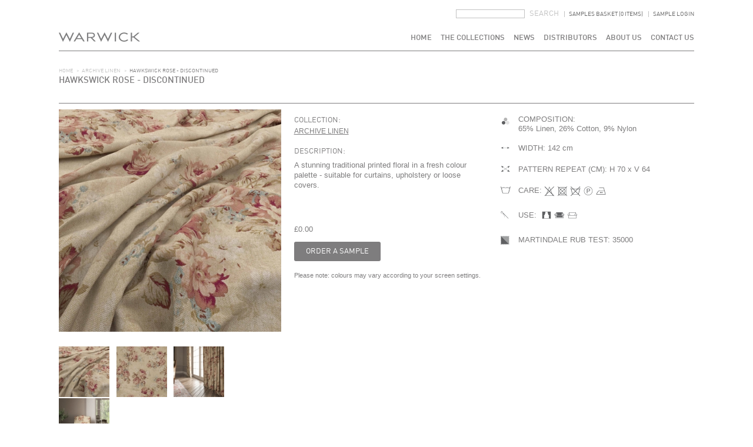

--- FILE ---
content_type: text/html; charset=utf-8
request_url: https://www.warwick.co.uk/qualities/hawkswick-3?id=107542
body_size: 7375
content:
<!doctype html>
<!--[if lte IE 6]><html class="no-js ie6 ie" lang="en"> <![endif]-->
<!--[if IE 7]>    <html class="no-js ie7 ie" lang="en"> <![endif]-->
<!--[if IE 8]>    <html class="no-js ie8 ie" lang="en"> <![endif]-->
<!--[if IE 9]>    <html class="no-js ie9 ie" lang="en"> <![endif]-->
<!--[if gt IE 8]><!--> <html class="no-js" lang="en"> <!--<![endif]-->
<head>
<meta http-equiv="Content-Type" content="text/html; charset=utf-8" />
<meta name="name" content="Site designed and built by Hydrant (http://www.hydrant.co.uk)" />
<meta name="HandheldFriendly" content="True" />
<meta name="MobileOptimized" content="320" />
<meta name="viewport" content="width=device-width, initial-scale=1.0" />
<link rel="shortcut icon" href="https://www.warwick.co.uk/sites/all/themes/warwick/favicon.ico" type="image/vnd.microsoft.icon" />
<meta name="description" content="A stunning traditional printed floral in a fresh colour palette - suitable for curtains, upholstery or loose covers." />
<meta name="generator" content="Drupal 7 (http://drupal.org)" />
<link rel="canonical" href="https://www.warwick.co.uk/qualities/hawkswick-3" />
<link rel="shortlink" href="https://www.warwick.co.uk/node/13884" />
<title>Hawkswick | Warwick Fabrics</title>

<meta name="viewport" content="user-scalable=no, width=device-width, initial-scale=1, maximum-scale=1">
<link rel="shortcut icon" href="/sites/all/themes/warwick/favicon.ico" />
<link rel="apple-touch-icon" href="/sites/all/themes/warwick/img/apple-touch-icon-iphone.png" />
<link rel="apple-touch-icon" sizes="72x72" href="/sites/all/themes/warwick/img/apple-touch-icon-ipad.png" />
<link rel="apple-touch-icon" sizes="114x114" href="/sites/all/themes/warwick/img/apple-touch-icon-iphone4.png" />
<link rel="apple-touch-icon" sizes="144x144" href="/sites/all/themes/warwick/img/apple-touch-icon-ipad3.png" />

<link type="text/css" rel="stylesheet" href="https://www.warwick.co.uk/sites/default/files/css/css_xE-rWrJf-fncB6ztZfd2huxqgxu4WO-qwma6Xer30m4.css" media="all" />
<link type="text/css" rel="stylesheet" href="https://www.warwick.co.uk/sites/default/files/css/css_mxbvRAV0_YoXwGCXbsQzCkegc1pXHICzfd8PPQD9YE4.css" media="all" />
<link type="text/css" rel="stylesheet" href="https://www.warwick.co.uk/sites/default/files/css/css_nCSh51WnotjDBlRpDhXU6nOinn03iUi4wXOMfwXVkfk.css" media="all" />
<link type="text/css" rel="stylesheet" href="https://www.warwick.co.uk/sites/default/files/css/css_JWF2zcmYlAgutY0yTq-gk_DuN2qVtaNfMnzMlM9y-W4.css" media="all" />
<link type="text/css" rel="stylesheet" href="https://www.warwick.co.uk/sites/default/files/css/css_BSx1iYynqHrGfcbvitrMsnPlmf6IFyXhkB92Ywch7fk.css" media="all" />
<script type="text/javascript" src="https://www.warwick.co.uk/misc/jquery.js?v=1.4.4"></script>
<script type="text/javascript" src="https://www.warwick.co.uk/misc/jquery-extend-3.4.0.js?v=1.4.4"></script>
<script type="text/javascript" src="https://www.warwick.co.uk/misc/jquery-html-prefilter-3.5.0-backport.js?v=1.4.4"></script>
<script type="text/javascript" src="https://www.warwick.co.uk/misc/jquery.once.js?v=1.2"></script>
<script type="text/javascript" src="https://www.warwick.co.uk/misc/drupal.js?t97nsd"></script>
<script type="text/javascript" src="https://www.warwick.co.uk/misc/ui/jquery.ui.core.min.js?v=1.8.7"></script>
<script type="text/javascript" src="https://www.warwick.co.uk/misc/ui/jquery.ui.widget.min.js?v=1.8.7"></script>
<script type="text/javascript" src="https://www.warwick.co.uk/sites/all/libraries/elevatezoom/jquery.elevatezoom.js?v=3.0.8"></script>
<script type="text/javascript" src="https://www.warwick.co.uk/misc/ui/jquery.ui.position.min.js?v=1.8.7"></script>
<script type="text/javascript" src="https://www.warwick.co.uk/misc/ui/jquery.ui.position-1.13.0-backport.js?v=1.8.7"></script>
<script type="text/javascript" src="https://www.warwick.co.uk/misc/ui/jquery.ui.autocomplete.min.js?v=1.8.7"></script>
<script type="text/javascript" src="https://www.warwick.co.uk/misc/jquery.cookie.js?v=1.0"></script>
<script type="text/javascript" src="https://www.warwick.co.uk/misc/jquery.form.js?v=2.52"></script>
<script type="text/javascript" src="https://www.warwick.co.uk/misc/form-single-submit.js?v=7.104"></script>
<script type="text/javascript" src="https://www.warwick.co.uk/misc/ajax.js?v=7.104"></script>
<script type="text/javascript" src="https://www.warwick.co.uk/sites/all/modules/contrib/jquery_update/js/jquery_update.js?v=0.0.1"></script>
<script type="text/javascript" src="https://www.warwick.co.uk/sites/all/modules/contrib/visualization/js/visualization.js?t97nsd"></script>
<script type="text/javascript" src="https://www.warwick.co.uk/sites/all/modules/taxonomy_hotspot_reference/hotspots.js?t97nsd"></script>
<script type="text/javascript" src="https://www.warwick.co.uk/sites/all/modules/patched/elevate_zoom/elevate_zoom.js?t97nsd"></script>
<script type="text/javascript" src="https://www.warwick.co.uk/sites/all/modules/contrib/search_autocomplete/js/jquery.autocomplete.js?t97nsd"></script>
<script type="text/javascript" src="https://www.warwick.co.uk/sites/all/modules/contrib/google_analytics/googleanalytics.js?t97nsd"></script>
<script type="text/javascript">
<!--//--><![CDATA[//><!--
(function(i,s,o,g,r,a,m){i["GoogleAnalyticsObject"]=r;i[r]=i[r]||function(){(i[r].q=i[r].q||[]).push(arguments)},i[r].l=1*new Date();a=s.createElement(o),m=s.getElementsByTagName(o)[0];a.async=1;a.src=g;m.parentNode.insertBefore(a,m)})(window,document,"script","//www.google-analytics.com/analytics.js","ga");ga("create", "UA-47315566-1", {"cookieDomain":"auto"});ga("send", "pageview");
//--><!]]>
</script>
<script type="text/javascript" src="https://www.warwick.co.uk/misc/progress.js?v=7.104"></script>
<script type="text/javascript" src="https://www.warwick.co.uk/sites/all/modules/contrib/commerce_fancy_attributes/commerce_fancy_attributes.js?t97nsd"></script>
<script type="text/javascript" src="https://www.warwick.co.uk/sites/all/themes/warwick/js/modernizr-2.5.3.min.js?t97nsd"></script>
<script type="text/javascript" src="https://www.warwick.co.uk/sites/all/themes/warwick/js/icanhaz.js?t97nsd"></script>
<script type="text/javascript" src="https://www.warwick.co.uk/sites/all/themes/warwick/js/jquery.tipsy.js?t97nsd"></script>
<script type="text/javascript" src="https://www.warwick.co.uk/sites/all/themes/warwick/js/hammer.js?t97nsd"></script>
<script type="text/javascript" src="https://www.warwick.co.uk/sites/all/themes/warwick/js/pace.js?t97nsd"></script>
<script type="text/javascript" src="https://www.warwick.co.uk/sites/all/themes/warwick/js/function.js?t97nsd"></script>
<script type="text/javascript">
<!--//--><![CDATA[//><!--
jQuery.extend(Drupal.settings, {"basePath":"\/","pathPrefix":"","setHasJsCookie":0,"ajaxPageState":{"theme":"warwick","theme_token":"Y9yk2D-hYiEmV5p4jcM1DoNee7l78aHApBj02Jerj7k","jquery_version":"default","jquery_version_token":"0lBiwDzajFMUCH45_DZewm1jEeQlvbMpFqN1JRmk8RQ","js":{"misc\/jquery.js":1,"misc\/jquery-extend-3.4.0.js":1,"misc\/jquery-html-prefilter-3.5.0-backport.js":1,"misc\/jquery.once.js":1,"misc\/drupal.js":1,"misc\/ui\/jquery.ui.core.min.js":1,"misc\/ui\/jquery.ui.widget.min.js":1,"sites\/all\/libraries\/elevatezoom\/jquery.elevatezoom.js":1,"misc\/ui\/jquery.ui.position.min.js":1,"misc\/ui\/jquery.ui.position-1.13.0-backport.js":1,"misc\/ui\/jquery.ui.autocomplete.min.js":1,"misc\/jquery.cookie.js":1,"misc\/jquery.form.js":1,"misc\/form-single-submit.js":1,"misc\/ajax.js":1,"sites\/all\/modules\/contrib\/jquery_update\/js\/jquery_update.js":1,"sites\/all\/modules\/contrib\/visualization\/js\/visualization.js":1,"sites\/all\/modules\/taxonomy_hotspot_reference\/hotspots.js":1,"sites\/all\/modules\/patched\/elevate_zoom\/elevate_zoom.js":1,"sites\/all\/modules\/contrib\/search_autocomplete\/js\/jquery.autocomplete.js":1,"sites\/all\/modules\/contrib\/google_analytics\/googleanalytics.js":1,"0":1,"misc\/progress.js":1,"sites\/all\/modules\/contrib\/commerce_fancy_attributes\/commerce_fancy_attributes.js":1,"sites\/all\/themes\/warwick\/js\/modernizr-2.5.3.min.js":1,"sites\/all\/themes\/warwick\/js\/icanhaz.js":1,"sites\/all\/themes\/warwick\/js\/jquery.tipsy.js":1,"sites\/all\/themes\/warwick\/js\/hammer.js":1,"sites\/all\/themes\/warwick\/js\/pace.js":1,"sites\/all\/themes\/warwick\/js\/function.js":1},"css":{"modules\/system\/system.base.css":1,"modules\/system\/system.menus.css":1,"modules\/system\/system.messages.css":1,"modules\/system\/system.theme.css":1,"misc\/ui\/jquery.ui.core.css":1,"misc\/ui\/jquery.ui.theme.css":1,"misc\/ui\/jquery.ui.autocomplete.css":1,"sites\/all\/modules\/contrib\/date\/date_api\/date.css":1,"sites\/all\/modules\/contrib\/date\/date_popup\/themes\/datepicker.1.7.css":1,"modules\/field\/theme\/field.css":1,"sites\/all\/modules\/contrib\/logintoboggan\/logintoboggan.css":1,"modules\/node\/node.css":1,"modules\/search\/search.css":1,"modules\/user\/user.css":1,"sites\/all\/modules\/contrib\/views\/css\/views.css":1,"sites\/all\/modules\/contrib\/ckeditor\/css\/ckeditor.css":1,"sites\/all\/modules\/contrib\/ctools\/css\/ctools.css":1,"sites\/all\/modules\/taxonomy_hotspot_reference\/hotspots.css.less":1,"sites\/all\/modules\/contrib\/search_autocomplete\/css\/themes\/basic-green.css":1,"sites\/all\/modules\/contrib\/field_group\/field_group.field_ui.css":1,"sites\/all\/modules\/contrib\/commerce_fancy_attributes\/commerce_fancy_attributes.css":1,"sites\/all\/themes\/hydrant_base_theme\/css\/reset.css.less":1,"sites\/all\/themes\/warwick\/css\/style.css.less":1}},"elevateZoom":{"borderColour":"#fff","borderSize":4,"containLensZoom":false,"cursor":"default","easing":false,"easingDuration":2000,"easingType":"zoomdefault","gallery":"elevate-zoom-gallery","imageCrossfade":false,"lensBorder":1,"lensColour":"white","lensFadeIn":false,"lensFadeOut":false,"lensOpacity":"0.4","lensShape":"square","lensSize":200,"lenszoom":false,"responsive":false,"scrollZoom":false,"tint":false,"tintColour":"#333","tintOpacity":"0.4","zoomLens":true,"zoomTintFadeIn":false,"zoomTintFadeOut":false,"zoomType":"window","zoomWindowFadeIn":false,"zoomWindowFadeOut":false,"zoomWindowHeight":400,"zoomWindowOffetx":0,"zoomWindowOffety":0,"zoomWindowPosition":1,"zoomWindowWidth":400},"urlIsAjaxTrusted":{"\/qualities\/hawkswick-3?id=107542":true,"\/system\/ajax":true},"better_exposed_filters":{"views":{"variations_display":{"displays":{"block":{"filters":[]}}}}},"search_autocomplete":{"form1":{"selector":"input#edit-keys.form-text","minChars":"3","max_sug":"10","type":"internal","datas":"https:\/\/www.warwick.co.uk\/search_autocomplete\/autocomplete\/1\/","fid":"1","theme":"basic-green","auto_submit":"1","auto_redirect":"1"},"form3":{"selector":"#edit-search-block-form--2","minChars":"3","max_sug":"10","type":"internal","datas":"https:\/\/www.warwick.co.uk\/search_autocomplete\/autocomplete\/3\/","fid":"3","theme":"basic-green","auto_submit":"1","auto_redirect":"1"}},"googleanalytics":{"trackOutbound":1,"trackMailto":1,"trackDownload":1,"trackDownloadExtensions":"7z|aac|arc|arj|asf|asx|avi|bin|csv|doc(x|m)?|dot(x|m)?|exe|flv|gif|gz|gzip|hqx|jar|jpe?g|js|mp(2|3|4|e?g)|mov(ie)?|msi|msp|pdf|phps|png|ppt(x|m)?|pot(x|m)?|pps(x|m)?|ppam|sld(x|m)?|thmx|qtm?|ra(m|r)?|sea|sit|tar|tgz|torrent|txt|wav|wma|wmv|wpd|xls(x|m|b)?|xlt(x|m)|xlam|xml|z|zip"},"ajax":{"edit-product-id":{"callback":"commerce_cart_add_to_cart_form_attributes_refresh","event":"change","url":"\/system\/ajax","submit":{"_triggering_element_name":"product_id"}}}});
//--><!]]>
</script>
<!--[if (lt IE 9) & (!IEMobile)]>
<script src="/sites/all/themes/warwick/js/css3-mediaqueries.js"></script>
<script src="/sites/all/themes/warwick/js/imgsizer.js"></script>
<![endif]-->

<!--[if (gte IE 6)&(lte IE 8)]>
  <script type="text/javascript" src="/sites/all/themes/warwick/js/selectivizr.js"></script>
<![endif]-->

<!--[if IE 6 ]><script src="/sites/all/themes/warwick/js/dd_belatedpng.js"></script>
<script type="text/javascript">DD_belatedPNG.fix('img, #logo a');</script>
<![endif]-->

<!--[if lt IE 7 ]><script src="//ajax.googleapis.com/ajax/libs/chrome-frame/1.0.2/CFInstall.min.js"></script><script>window.attachEvent("onload",function(){CFInstall.check({mode:"overlay"})})</script><![endif]-->

</head>

<body class="html not-front not-logged-in no-sidebars page-node page-node- page-node-13884 node-type-fabric">

    <!-- Temporary - overlayed search form -->
<div id="search-overlay-wrapper">
  <a href="#" id="close-search">Close</a>
  <div id="search-overlay">
    <form action="/" method="post">
      <input type="text" placeholder="Search" name="overlay-search" id="overlay-search" />
      <input type="submit" name="overlay-search-submit" value="Search" id="overlay-search-submit" />
    </form>
  </div>
</div>
<!-- # -->
<!-- start header -->
<header id="header">
  <div class="wrapper">
    <h2 class="logo"><a href="/" title="Home">Warwick Fabrics</a></h2>
    <div id="header-tools">
      <div id="block-search-form" class="block block-search">

    
  <div class="content">
    <form action="/qualities/hawkswick-3?id=107542" method="post" id="search-block-form" accept-charset="UTF-8"><div><div class="container-inline">
      <h2 class="element-invisible">Search form</h2>
    <div class="form-item form-type-textfield form-item-search-block-form">
  <label class="element-invisible" for="edit-search-block-form--2">Search </label>
 <input title="Enter the terms you wish to search for." type="text" id="edit-search-block-form--2" name="search_block_form" value="" size="15" maxlength="128" class="form-text" />
</div>
<div class="form-actions form-wrapper" id="edit-actions"><input type="submit" id="edit-submit--2" name="op" value="Search" class="form-submit" /></div><input type="hidden" name="form_build_id" value="form-y8qsVhu4A-k9c47cfAEIevA9JoEHB8M3BQbY_HLAtYc" />
<input type="hidden" name="form_id" value="search_block_form" />
</div>
</div></form>  </div>
</div>
      <div class="search-advanced"><a href="#">Search <span>(Advanced)</span></a></div>
      <div class="basket-link"><a href="/basket">Samples basket (0 items)</a></div>
             <div class="loginout"><a href="/user">Sample Login</a></div></label>
      <!-- <div class="social"> -->
      <!-- <a href="https://twitter.com/Warwick_Fabrics" class="twitter">Twitter</a> -->
            <!--<a href="https://www.facebook.com/WarwickFabricsUK" class="facebook">Facebook</a>
            <a href="#" class="pinterest">Pin It</a>-->
            <!-- <div class="hidden-social" style="display:none;"> -->
            <!-- <a href="//www.pinterest.com/pin/create/button/" class="pin-hidden" data-pin-do="buttonBookmark">Pin It</a> -->
            <!-- </div> -->
          <!-- </div> -->
        </div>
                  <nav class="l-navigation" role="navigation">
            <a href="#" id="mobile-menu">Menu</a>
            <div id="block-menu-block-3" class="block block-menu-block">

    
  <div class="content">
    <div class="menu-block-wrapper menu-block-3 menu-name-main-menu parent-mlid-0 menu-level-1">
  <ul class="menu"><li class="first leaf menu-mlid-674"><a href="/" title="">Home</a></li>
<li class="expanded menu-mlid-675"><a href="/the-collections" title="">The Collections</a><ul class="menu"><li class="first leaf menu-mlid-1565"><a href="/the-collections" title="">All</a></li>
<li class="leaf menu-mlid-1567"><a href="/the-collections/new" title="">New</a></li>
<li class="leaf menu-mlid-1568"><a href="/the-collections/contract-collections" title="">Contract</a></li>
<li class="leaf menu-mlid-4136"><a href="/the-collections/easy-clean">EasyClean</a></li>
<li class="leaf menu-mlid-4135"><a href="/the-collections/outdoor">Outdoor</a></li>
<li class="leaf menu-mlid-2451"><a href="/thecollections/fabrics-a-z">Fabrics A-Z</a></li>
<li class="last leaf menu-mlid-4137"><a href="/the-collections/seamless">Seamless</a></li>
</ul></li>
<li class="leaf menu-mlid-677"><a href="/news" title="">News</a></li>
<li class="leaf menu-mlid-768"><a href="/distributors">Distributors</a></li>
<li class="expanded menu-mlid-690"><a href="/about-us">About Us</a><ul class="menu"><li class="first last leaf menu-mlid-2272"><a href="/about-us/staff" title="Staff">Staff</a></li>
</ul></li>
<li class="last leaf menu-mlid-3935"><a href="/contact-us">Contact Us</a></li>
</ul></div>
  </div>
</div>
          </nav>
              </div>
    </header>
    <!-- end header -->

    <!-- start maincontent -->
    <section class="l-maincontent">
      <div class="wrapper">

        <div id="top">

          
          <div id="bread">
            <a href="/">Home</a> <span class="bcarr">&#x003E;</span><a href="/the-collections/archive-linen">Archive Linen</a> <span class="bcarr">&#x003E;</span>Hawkswick Rose - DISCONTINUED          </div>

                    <h1>Hawkswick Rose - DISCONTINUED</h1>                    <!-- <h2>Sub headline</h2> -->
          <!--  -->
        </div>

          

        <section class="content">
          <div class="wrapper">
                     <div id="block-system-main" class="block block-system">

    
  <div class="content">
    
<article class="fabric">

	<div>

  	<div class="col1">
    	<div class="commerce-product-field commerce-product-field-field-image field-field-image node-13884-product-field-image"><div id="elevate-zoom-wrapper" class="nojs">
  <img id="elevate-zoom" data-zoom-image="https://www.warwick.co.uk/sites/default/files/images/products/fabrics/variation/31-hawkswick-rose%201.jpg" src="https://www.warwick.co.uk/sites/default/files/styles/large/public/images/products/fabrics/variation/31-hawkswick-rose%201.jpg?itok=dCIRpQwQ" />
      <div id="elevate-zoom-gallery">
            <a href="#" data-image="https://www.warwick.co.uk/sites/default/files/styles/large/public/images/products/fabrics/variation/31-hawkswick-rose%201.jpg?itok=dCIRpQwQ" data-zoom-image="https://www.warwick.co.uk/sites/default/files/images/products/fabrics/variation/31-hawkswick-rose%201.jpg">
        <img id="img_0" src="https://www.warwick.co.uk/sites/default/files/styles/thumbnail/public/images/products/fabrics/variation/31-hawkswick-rose%201.jpg?itok=7EjiTorG" />
      </a>
            <a href="#" data-image="https://www.warwick.co.uk/sites/default/files/styles/large/public/images/products/fabrics/variation/31-hawkswick-rose%202.jpg?itok=9Jwmq0Zv" data-zoom-image="https://www.warwick.co.uk/sites/default/files/images/products/fabrics/variation/31-hawkswick-rose%202.jpg">
        <img id="img_1" src="https://www.warwick.co.uk/sites/default/files/styles/thumbnail/public/images/products/fabrics/variation/31-hawkswick-rose%202.jpg?itok=_3Yf0-GR" />
      </a>
            <a href="#" data-image="https://www.warwick.co.uk/sites/default/files/styles/large/public/images/products/fabrics/variation/31-hawkswick-rose%203.jpg?itok=CbCdvV1j" data-zoom-image="https://www.warwick.co.uk/sites/default/files/images/products/fabrics/variation/31-hawkswick-rose%203.jpg">
        <img id="img_2" src="https://www.warwick.co.uk/sites/default/files/styles/thumbnail/public/images/products/fabrics/variation/31-hawkswick-rose%203.jpg?itok=cVoqYssD" />
      </a>
            <a href="#" data-image="https://www.warwick.co.uk/sites/default/files/styles/large/public/images/products/fabrics/variation/31-hawkswick-rose%204.jpg?itok=lU5uET6r" data-zoom-image="https://www.warwick.co.uk/sites/default/files/images/products/fabrics/variation/31-hawkswick-rose%204.jpg">
        <img id="img_3" src="https://www.warwick.co.uk/sites/default/files/styles/thumbnail/public/images/products/fabrics/variation/31-hawkswick-rose%204.jpg?itok=7yrxO3yY" />
      </a>
          </div>
  </div></div>  	</div>

    <div class="col2"><p class="collection-label">Collection:</p><ul class="collection-list"><li><a href="/the-collections/archive-linen">Archive Linen</a></li></ul><p class="description-label">DESCRIPTION:</p><p>A stunning traditional printed floral in a fresh colour palette - suitable for curtains, upholstery or loose covers.</p><p class="price"><div class="commerce-product-field commerce-product-field-commerce-price field-commerce-price node-13884-product-commerce-price"><div class="field field-name-commerce-price field-type-commerce-price field-label-hidden"><div class="field-items"><div class="field-item even">£0.00</div></div></div></div></p><div class="product-add-form"><div class="field field-name-field-variation field-type-commerce-product-reference field-label-hidden"><div class="field-items"><div class="field-item even"><form class="commerce-add-to-cart commerce-cart-add-to-cart-form-107542-109129" action="/qualities/hawkswick-3?id=107542" method="post" id="commerce-cart-add-to-cart-form-107542-109129" accept-charset="UTF-8"><div><div class="form-item form-type-select form-item-product-id">
 <select id="edit-product-id" name="product_id" class="form-select"><option value="107542" selected="selected">Hawkswick Rose - DISCONTINUED</option><option value="109129">Hawkswick Dusk - DISCONTINUED</option></select>
</div>
<input type="hidden" name="form_build_id" value="form-9lAn_ddPGJekFAtMe6eILXK7BzuJgvBb_hpHmQEILpw" />
<input type="hidden" name="form_id" value="commerce_cart_add_to_cart_form_107542_109129" />
<div id="edit-line-item-fields" class="form-wrapper"></div><input type="hidden" name="quantity" value="1" />
<input type="submit" id="edit-submit" name="op" value="Order a sample" class="form-submit" /></div></form></div></div></div></div><p class="disclaimer">Please note: colours may vary according to your screen settings.</p></div><div class="col3"><div class="commerce-product-field commerce-product-field-field-composition field-field-composition node-13884-product-field-composition"><div class="field field-name-field-composition field-type-text field-label-inline clearfix"><div class="field-label">Composition:&nbsp;</div><div class="field-items"><div class="field-item even">65% Linen, 26% Cotton, 9% Nylon</div></div></div></div><div class="commerce-product-field commerce-product-field-field-width field-field-width node-13884-product-field-width"><div class="field field-name-field-width field-type-text field-label-inline clearfix"><div class="field-label">Width:&nbsp;</div><div class="field-items"><div class="field-item even">142 cm</div></div></div></div><div class="commerce-product-field commerce-product-field-field-pattern-repeat field-field-pattern-repeat node-13884-product-field-pattern-repeat"><div class="field field-name-field-pattern-repeat field-type-text field-label-inline clearfix"><div class="field-label">Pattern Repeat (cm):&nbsp;</div><div class="field-items"><div class="field-item even">H 70 x V 64</div></div></div></div>
      <!-- Field Care Items -->
            <div class="commerce-product-field commerce-product-field-field-care field-field-care">
        <div class="field field-name-field-care field-type-taxonomy-term-reference field-label-inline clearfix">
          <div class="field-label">Care:</div>
          <div class="field-items">
                        <div class="field-item">
            <span class="term-19" data-title="Do Not Bleach">Do Not Bleach</span>
            </div>
                        <div class="field-item">
            <span class="term-20" data-title="Do Not Tumble Dry">Do Not Tumble Dry</span>
            </div>
                        <div class="field-item">
            <span class="term-18" data-title="Do Not Wash">Do Not Wash</span>
            </div>
                        <div class="field-item">
            <span class="term-22" data-title="Dry Clean">Dry Clean</span>
            </div>
                        <div class="field-item">
            <span class="term-24" data-title="Iron, Medium">Iron, Medium</span>
            </div>
                      </div><!-- .field-items -->
        </div><!-- field-name-field-care -->
      </div><!--commerce-product-->
      
      <!-- Field Use Items -->
            <div class="commerce-product-field commerce-product-field-field-use field-field-use node-9-product-field-use">
        <div class="field field-name-field-use field-type-taxonomy-term-reference field-label-inline clearfix">
          <div class="field-label">Use:&nbsp;</div>
          <div class="field-items">
                        <div class="field-item odd">
              <span class="use-item term-15" data-title="Curtaining">Curtaining</span>
            </div>
                                    <div class="field-item even">
              <span class="use-item term-14" data-title="Loose Cover">Loose Cover</span>
            </div>
                                    <div class="field-item odd">
              <span class="use-item term-13" data-title="Upholstery">Upholstery</span>
            </div>
                                  </div>
        </div>
      </div>
      
      <div class="commerce-product-field commerce-product-field-field-martindale-rub-test field-field-martindale-rub-test node-13884-product-field-martindale-rub-test"><div class="field field-name-field-martindale-rub-test field-type-text field-label-inline clearfix"><div class="field-label">Martindale Rub Test:&nbsp;</div><div class="field-items"><div class="field-item even">35000</div></div></div></div></div>
      <div class="col4">
              </div>

  	</div>

  	<div class="clearfix">
    	      		<nav class="links node-links clearfix"></nav>
    	    	  	</div>

</article>
  </div>
</div>
<div id="block-views-variations-display-block" class="block block-views">

    <h2>Other Colours Available</h2>
  
  <div class="content">
    <div class="view view-variations-display view-id-variations_display view-display-id-block view-dom-id-5eb61d8fb6f2ad17fe8b9bef0ad31d6d">
        
  
  
      <div class="view-content">
      <div class="item-list">    <ul>          <li class="views-row views-row-1">  
  <div class="views-field views-field-php">        <span class="field-content"><a href="https://www.warwick.co.uk/qualities/hawkswick-3?id=107542">
<img src="https://www.warwick.co.uk/sites/default/files/styles/216x216_variation_display/public/images/products/fabrics/variation/31-hawkswick-rose%201.jpg?itok=hang8XoO" />
</a></span>  </div>  
  <div>        <div class="term-id">0</div>  </div>  
  <div>        <h5>Hawkswick Rose - DISCONTINUED</h5>  </div>  
  <div class="views-field views-field-add-to-cart-form">        <span class="field-content"><form class="commerce-add-to-cart commerce-cart-add-to-cart-form-107542" action="/qualities/hawkswick-3?id=107542" method="post" id="commerce-cart-add-to-cart-form-107542" accept-charset="UTF-8"><div><input type="hidden" name="product_id" value="107542" />
<input type="hidden" name="form_build_id" value="form-ohXdLZTY1qYl3dgCxUv0j-aJGu1j4tkCvs5OgCbEM0A" />
<input type="hidden" name="form_id" value="commerce_cart_add_to_cart_form_107542" />
<div id="edit-line-item-fields--2" class="form-wrapper"></div><input type="hidden" name="quantity" value="1" />
<input type="submit" id="edit-submit--3" name="op" value="Order a sample" class="form-submit" /></div></form></span>  </div></li>
          <li class="views-row views-row-2">  
  <div class="views-field views-field-php">        <span class="field-content"><a href="https://www.warwick.co.uk/qualities/hawkswick-3?id=109129">
<img src="https://www.warwick.co.uk/sites/default/files/styles/216x216_variation_display/public/images/products/fabrics/variation/30-hawkswick-dusk%201.jpg?itok=XXicWKZv" />
</a></span>  </div>  
  <div>        <div class="term-id">0</div>  </div>  
  <div>        <h5>Hawkswick Dusk - DISCONTINUED</h5>  </div>  
  <div class="views-field views-field-add-to-cart-form">        <span class="field-content"><form class="commerce-add-to-cart commerce-cart-add-to-cart-form-109129" action="/qualities/hawkswick-3?id=107542" method="post" id="commerce-cart-add-to-cart-form-109129" accept-charset="UTF-8"><div><input type="hidden" name="product_id" value="109129" />
<input type="hidden" name="form_build_id" value="form-JyTx8sWe0hCLe2Tp4NY4Jph7n8ASkhKGXKwycT20Zfs" />
<input type="hidden" name="form_id" value="commerce_cart_add_to_cart_form_109129" />
<div id="edit-line-item-fields--3" class="form-wrapper"></div><input type="hidden" name="quantity" value="1" />
<input type="submit" id="edit-submit--4" name="op" value="Order a sample" class="form-submit" /></div></form></span>  </div></li>
      </ul></div>    </div>
  
  
  
  
  
  
</div>  </div>
</div>
        </div>
      </section>

      
  </div>
</section>
<!-- end maincontent -->

<!--start supplementary-->
<section class="l-supplementary">
  <div class="wrapper">
  </div>
</section>

<!--start footer-->
<footer>
  <div class="wrapper">
    <div class="social">
      <a href="https://www.facebook.com/WarwickFabricsUK" class="facebook" target="_blank">Facebook</a>
      <a href="https://www.instagram.com/warwickfabricsuk/" class="instagram" target="_blank">Instagram</a>
      <a href="https://www.pinterest.co.uk/warwickuk/_created/" class="pinterest" target="_blank">Pin It</a>
      <a href="https://twitter.com/warwickfabrics?lang=en-gb" class="twitter" target="_blank">Twitter</a>
      <a href="https://linkedin.com/in/warwickfabricsuk" class="linkedin" target="_blank">LinkedIn</a>
    </div>
    <span>Warwick Fabrics UK, 2026 |</span> <div id="block-menu-block-1" class="block block-menu-block">

    
  <div class="content">
    <div class="menu-block-wrapper menu-block-1 menu-name-menu-footer-menu parent-mlid-0 menu-level-1">
  <ul class="menu"><li class="first leaf menu-mlid-1521"><a href="/user?current=node/13884" title="">Administrator Login</a></li>
<li class="leaf menu-mlid-1534"><a href="/sitemap.xml" title="">Sitemap</a></li>
<li class="last leaf menu-mlid-681"><a href="/cookies-privacy" title="">Privacy &amp; Cookies</a></li>
</ul></div>
  </div>
</div>
  </div>
</footer>
<!--end footer-->
  
    <!--[if (IE 6)]>
      <script type="text/javascript">
        var IE6UPDATE_OPTIONS = {
          icons_path: "https://www.warwick.co.uk/sites/all/modules/contrib/ie6update/images/",
          message: "Internet Explorer is missing updates required to view this site. Click here to update... ",
          url: "http://www.microsoft.com/windows/internet-explorer/default.aspx"
        }
      </script>
      <script type="text/javascript" src="https://www.warwick.co.uk/sites/all/modules/contrib/ie6update/ie6update.js"></script>
    <![endif]-->
  
  <!-- Mustache template -->
<script type="text/html" id="photog_credit">
  <div id="credits">

  {{#logo_url}}
  <a href="{{url}}" target="_blank"><img src="{{logo_url}}" alt="{{title}}" /></a>
  {{/logo_url}}
  <h3><a href="{{url}}" target="_blank">{{title}}</a></h3>
  </div>
</script>

<!-- Typekit -->
<script src="https://use.typekit.net/wjf1lip.js"></script>
<script>try{Typekit.load({ async: true });}catch(e){}</script>
  <!--Start of Tawk.to Script-->
  <script type="text/javascript">
      var Tawk_API=Tawk_API||{}, Tawk_LoadStart=new Date();
      (function(){
          var s1=document.createElement("script"),s0=document.getElementsByTagName("script")[0];
          s1.async=true;
          s1.src='https://embed.tawk.to/5a01afa7198bd56b8c039be1/default';
          s1.charset='UTF-8';
          s1.setAttribute('crossorigin','*');
          s0.parentNode.insertBefore(s1,s0);
      })();
  </script>
  <!--End of Tawk.to Script-->

  <!-- Start of HubSpot Embed Code -->
  <script type="text/javascript" id="hs-script-loader" async defer src="//js.hs-scripts.com/7623666.js"></script>
  <!-- End of HubSpot Embed Code -->
<script defer src="https://static.cloudflareinsights.com/beacon.min.js/vcd15cbe7772f49c399c6a5babf22c1241717689176015" integrity="sha512-ZpsOmlRQV6y907TI0dKBHq9Md29nnaEIPlkf84rnaERnq6zvWvPUqr2ft8M1aS28oN72PdrCzSjY4U6VaAw1EQ==" data-cf-beacon='{"version":"2024.11.0","token":"4cdb43616ae0428cb57030e6872532a2","r":1,"server_timing":{"name":{"cfCacheStatus":true,"cfEdge":true,"cfExtPri":true,"cfL4":true,"cfOrigin":true,"cfSpeedBrain":true},"location_startswith":null}}' crossorigin="anonymous"></script>
</body>

</html>


--- FILE ---
content_type: text/css
request_url: https://www.warwick.co.uk/sites/default/files/css/css_JWF2zcmYlAgutY0yTq-gk_DuN2qVtaNfMnzMlM9y-W4.css
body_size: 1092
content:
.ctools-locked{color:red;border:1px solid red;padding:1em;}.ctools-owns-lock{background:#FFFFDD none repeat scroll 0 0;border:1px solid #F0C020;padding:1em;}a.ctools-ajaxing,input.ctools-ajaxing,button.ctools-ajaxing,select.ctools-ajaxing{padding-right:18px !important;background:url(/sites/all/modules/contrib/ctools/images/status-active.gif) right center no-repeat;}div.ctools-ajaxing{float:left;width:18px;background:url(/sites/all/modules/contrib/ctools/images/status-active.gif) center center no-repeat;}
#picker-overlay{background:rgba(0,0,0,0.6);display:none;position:fixed;top:0px;right:0px;left:0px;bottom:0px;z-index:200;}#related-picker{background:#ffffff;font-family:sans-serif;padding:10px;color:#fff;width:620px;height:620px;position:absolute;right:0px;top:50%;margin-top:-320px;margin-left:-320px;left:50%;z-index:200;border:1px solid #fff;border-radius:3px;}#related-picker a.close{position:absolute;top:-16px;right:-16px;height:32px;width:32px;line-height:32px;background:black;color:#fff;font-weight:normal;text-align:center;font-size:20px;border-radius:16px;}#related-picker a.close:hover{background:#ccc;color:#444;text-decoration:none;}#related-picker h3{text-align:center;font-family:sans-serif;font-weight:normal;font-size:16px;height:49px;border-bottom:1px solid #eee;line-height:40px;color:#ffffff;margin:0 0 10px 0;color:#444;}#related-picker div#current-collection,#related-picker div#other-collection{width:310px;float:left;}#related-picker div#current-collection h4,#related-picker div#other-collection h4{margin:0 0 10px 0;font-family:sans-serif;font-weight:normal;font-size:12px;color:#666;height:30px;line-height:30px;text-align:center;text-transform:uppercase;}#related-picker div#current-collection input#sku-title-search,#related-picker div#other-collection input#sku-title-search{border:1px solid #ccc;padding:0;height:32px;width:290px;text-align:center;margin:0 10px 10px 10px;}#related-picker div#current-collection input#sku-title-search:focus,#related-picker div#other-collection input#sku-title-search:focus{background:#f5f5f5;outline:none;}#related-picker div.table-scroll-container{height:520px;overflow-y:auto;padding:0 5px;}#related-picker div.table-scroll-container#search-content{height:476px;}#related-picker div.table-scroll-container table{padding:10px;border:0;margin:0;}#related-picker div.table-scroll-container table tr{padding-bottom:4px;}#related-picker div.table-scroll-container table td{margin:0;border:0;padding:4px 0px;list-style:none;vertical-align:middle;}#related-picker div.table-scroll-container table td img{margin:0;border-radius:3px;}div.hotspot-maker{padding:20px;margin:0 0 30px 0;width:720px;border:1px solid #eee;border-radius:3px;}div.hotspot-maker .actions-bar{margin:0 0 4px 0;}div.hotspot-maker .actions-bar a{display:inline-block;background:#ccc;margin-right:4px;padding:8px 10px;text-align:center;color:#333;border-radius:4px;}div.hotspot-maker .actions-bar a.delete-hotspot{background:red;color:#fff;}.hotspot-image-frame{position:relative;width:720px;height:420px;}.hotspot-image-frame img.clickbase{position:absolute;top:0px;left:0px;}.hotspot{position:absolute;width:24px;height:50px;background:url(/sites/all/modules/taxonomy_hotspot_reference/hotspot-zoom.png) 0px 0px no-repeat;cursor:pointer;}.hotspot.unconfirmed{background:url(/sites/all/modules/taxonomy_hotspot_reference/hotspot-zoom.png) -24px 0px no-repeat;}.hotspot.delete-mode{background:url(/sites/all/modules/taxonomy_hotspot_reference/hotspot-zoom.png) -48px 0px no-repeat;}.information-window{width:155px;z-index:500;}.information-window .inner-container{background:white;background:rgba(255,255,255,0.9);width:113px;padding:10px;margin-left:25px;overflow:hidden;}.information-window .inner-container img{margin:0 0 0 0;}
input[data-sa-theme="basic-green"].ui-autocomplete{position:absolute;cursor:default;}* html input[data-sa-theme="basic-green"].ui-autocomplete{width:1px;}input[data-sa-theme="basic-green"].ui-widget-content{background:none;border-radius:0px;color:#2c2c2c;border:1px solid #c8c8c8;box-shadow:2px 2px 2px -1px rgba(128,128,128,0.6);position:absolute;background-color:#ffffff;font-family:Arial,Tahoma,"Bitstream Vera Sans",sans-serif;font-size:1em;}ul[data-sa-theme="basic-green"] div{display:block;}ul[data-sa-theme="basic-green"].ui-menu{list-style:none;padding:0px;margin:0;display:block;float:left;min-width:350px;}ul[data-sa-theme="basic-green"].ui-menu .ui-menu{margin-top:-3px;}ul[data-sa-theme="basic-green"].ui-menu .ui-menu-item{margin:0;padding:0;float:left;clear:left;width:100%;line-height:14px;font-size:12px;}ul[data-sa-theme="basic-green"].ui-menu .ui-menu-item a{text-decoration:none;display:block;padding:0;}ul[data-sa-theme="basic-green"].ui-menu .ui-menu-item a{font-weight:normal;margin:-1px;}ul[data-sa-theme="basic-green"] .ui-state-hover{background:none;border:none;border-radius:0px;background-color:#99cc66;color:#ffffff;}ul[data-sa-theme="basic-green"] .ui-autocomplete-fields{padding:5px 6px;overflow:hidden;}ul[data-sa-theme="basic-green"] .ui-menu-item-first{border-top:1px solid #d3e0bb;}ul[data-sa-theme="basic-green"] .ui-autocomplete-field-title{text-align:left;font-size:1.3em;}ul[data-sa-theme="basic-green"] .ui-autocomplete-field-term{font-weight:bold;}ul[data-sa-theme="basic-green"] .ui-autocomplete-field-group{background-position:right top;background-repeat:no-repeat;color:#589442;float:right;position:relative;right:5px;}
#field-overview tr.field-group .group-label,#field-display-overview tr.field-group .group-label{font-weight:bold;}#field-overview tr.static-region,#field-display-overview tr.static-region{background-color:#ddd;}#edit-refresh{display:none;}
.form-type-commerce-fancy-attributes .description{display:none;}.form-type-commerce-fancy-attributes-ajax .form-item{width:20px;}.form-type-commerce-fancy-attributes-ajax .description{display:block;margin-left:0;cursor:pointer;}.commerce-fancy-attributes-color{width:15px;height:15px;border:1px solid black;}


--- FILE ---
content_type: application/javascript
request_url: https://www.warwick.co.uk/sites/all/themes/warwick/js/function.js?t97nsd
body_size: 2123
content:
jQuery(document).ready(function(){

  if (jQuery('div.image-credits').size() > 0) {

        jQuery('div.image-credits').find('a').click(function(event) {

            if (jQuery(this).hasClass('on')) {

                jQuery(this).closest('.taxonomy-collection-image, .homepage-field-collection-image').find('#credits').fadeOut(500, function() {
                    jQuery(this).remove();
                });

            } else {

                var $template = ich.photog_credit({
                    title: jQuery(this).attr('data-title').toString(),
                    logo_url: jQuery(this).attr('data-logo-url').toString(),
                    url: jQuery(this).attr('data-url').toString()
                });

                $template.hide();

                jQuery(this).closest('.taxonomy-collection-image').prepend($template);

                $template.fadeIn();

            }

            var text = jQuery(this).text(jQuery(this).hasClass('on') ? 'Image credits' : 'Close');

            jQuery(this).toggleClass('on');

            event.preventDefault();

        });

    }

   jQuery('.homepage-field-collection-image').click(function(event) {
        window.location = jQuery(this).attr('data-href');
        e.preventDefault();
    }).find('img').css('cursor', 'hand');

    if (typeof(console) !== 'object') {
        console = {
            log: function() {},
            info: function() {}
        };
    }

    /** Product Page Tooltips **/
    jQuery('.field-items span').tipsy({title: 'data-title', gravity: 's'});

    jQuery('.statistics span').tipsy({title: 'data-title', gravity: 's'});

    /** Search Variations **/
    jQuery('.view.view-variations-display.view-id-variations_display.view-display-id-block_1 ul li a').tipsy({title: 'data-title', gravity: 's'});

    jQuery('a#mobile-menu').click( function() {
        jQuery(this).toggleClass('down');
        jQuery('#block-menu-block-3 .content ul:first').slideToggle('fast');
    });

    //jQuery("#bread li:last-child, #asidemenu ul li:last-child a").addClass('last');
    if (jQuery('body.front').size() > 0) {

    	var mainImages = jQuery('.view.view-homepage-collections.view-id-homepage_collections.view-display-id-page');

    	// Give the main images numbers.
    	mainImages.find('.views-row').each(function(index)
    	{
    		jQuery(this).attr('data-index', index+1);
    	});

        // Count how many views rows there are.
        var mainImageCount = mainImages.find('.views-row').size();

        var homePageTitlesView = jQuery('.view.view-homepage-collections.view-id-homepage_collections.view-display-id-block_1');

        // Add the slideshow nav ul.
        homePageTitlesView.find('.view-content').prepend('<ul class="slideshow-nav"></ul>');

        // Add an <li> and <a> for each one.
        for (var i = 1; i <= mainImageCount; i++) {
            jQuery('.slideshow-nav').append('<li><a href="#" data-index="'+i+'">' + i + '</a></li>');
        }

        // Make the first one 'active'
        jQuery('.slideshow-nav').find('li:first').find('a').addClass('active');

    	// Hide all but the first one.
    	mainImages.find('div.views-row').not(':first').hide();
    	mainImages.find('.views-row:first').addClass('active');

        // Find all the page titles.
    	var titles = jQuery('.view.view-homepage-collections.view-id-homepage_collections.view-display-id-block_1');

    	// Titles - give them numbers.
    	titles.find('.views-row').each(function(index)
    	{
    		jQuery(this).attr('data-index', index+1);
    	});

    	titles.find('.views-row').not(':first').hide();
    	titles.find('.views-row:first').addClass('active');

        // Find the thumbs and swatch names.
        titles.find('h5').hide();

    	// Do the mainImages exist?
    	if (mainImages.size() > 0) {
    		// Inject the forward and back arrows?
    		mainImages.find('.view-content').append('<a class="next" href="#">Next</a>').prepend('<a class="previous" href="#">Previous</a>');

    		mainImages.find('a.next').click(function(e)
    		{
    			homeSlideShowNext(mainImages, titles);
    			e.preventDefault();
    		});

            mainImages.find('.views-row').each(function(index){

                Hammer(jQuery(this).get(0)).on('swiperight', function(ev) {
                    homeSlideShowPrevious(mainImages, titles);
                    ev.gesture.preventDefault();
                });

                Hammer(jQuery(this).get(0)).on('swipeleft', function(ev) {
                    homeSlideShowNext(mainImages, titles);
                    ev.gesture.preventDefault();
                });

            });

    		mainImages.find('a.previous').click(function(e)
    		{
    			homeSlideShowPrevious(mainImages, titles);
    			e.preventDefault();
    		});

             // Add a click listener to them.
            jQuery('.slideshow-nav li a').live('click', function(e) {
                var index = jQuery(this).attr('data-index');
                homeSlideShowSwitchToIndex(mainImages, titles, index);
                e.preventDefault();
            });

    	}
    }
    else if (jQuery('#taxonomy-collection-image-main').size() > 0) {

        var taxImages = jQuery('#taxonomy-collection-image-main');

        // Hide all but the first one.
        taxImages.find('.taxonomy-collection-image').not(':first').hide();

        // Add an active class to the first one.
        taxImages.find('.taxonomy-collection-image:first').addClass('active');

            // Do the mainImages exist?
        if (taxImages.find('.taxonomy-collection-image').size() > 1) {

            taxImages.find('.taxonomy-collection-image').each(function(index)
            {
                jQuery(this).attr('data-index', index+1);
            });

            // Inject the forward and back arrows?
            taxImages.append('<a class="next" href="#">Next</a>');
            taxImages.append('<a class="previous" href="#">Previous</a>');

            taxImages.find('a.next').click(function(e)
            {
                if (Slideshow.switching === true) {
                    return false;
                } else {
                   Slideshow.slideOnward();
                }

                var thisIndex = parseInt(taxImages.find('.taxonomy-collection-image.active').attr('data-index'));

                if (thisIndex == (taxImages.find('.taxonomy-collection-image').length)) {
                    var nextIndex = 1;
                } else {
                    var nextIndex = thisIndex+1;
                }

                taxImages.find('.taxonomy-collection-image[data-index="'+thisIndex+'"]').removeClass('active').fadeOut(Slideshow.transitionTime, function()
                {
                    taxImages.find('.taxonomy-collection-image[data-index="'+nextIndex+'"]').addClass('active').fadeIn(Slideshow.transitionTime);
                });

                e.preventDefault();
            });

            taxImages.find('a.previous').click(function(e)
            {
                if (Slideshow.switching === true) {
                    return false;
                } else {
                    Slideshow.slideOnward();
                }

                var thisIndex = parseInt(taxImages.find('.taxonomy-collection-image.active').attr('data-index'));

                if (thisIndex == 1) {
                    var nextIndex = taxImages.find('.taxonomy-collection-image').length;
                } else {
                    var nextIndex = thisIndex-1;
                }

                taxImages.find('.taxonomy-collection-image[data-index="'+thisIndex+'"]').removeClass('active').fadeOut(Slideshow.transitionTime, function()
                {
                    taxImages.find('.taxonomy-collection-image[data-index="'+nextIndex+'"]').addClass('active').fadeIn(Slideshow.transitionTime);
                });

                e.preventDefault();
            });
        }
    }

    /** Product page colour selector **/
    // jQuery('#block-views-variations-display-block ul li.views-row-1').addClass('current').css('opacity', '0.5');
    // jQuery('#block-views-variations-display-block ul li').click(function(e)
    // {
    //     jQuery('#block-views-variations-display-block ul li.current').css('opacity', 1).removeClass('current');
    //     jQuery(this).addClass('current').fadeTo(250, 0.5);

    //     var productId = jQuery(this).find('div.term-id').html();
    //     jQuery('div.form-item-attributes-field-variation-colour select option:selected').removeAttr('selected');
    //     jQuery('div.form-item-attributes-field-variation-colour select option[value="'+productId+'"]').attr('selected', 'selected');
    //     jQuery('div.form-item-attributes-field-variation-colour select').change();
    //     setUpZoom();
    //     e.preventDefault();
    // });

    /**
     * Focusing on the search block triggers the overlay and focuses
     * the input in the new search form.
     */
    /*jQuery('#search-block-form input').focus(function()
    {
        if (jQuery(window).width() > 600) {
            jQuery(this).blur();
            jQuery('#search-overlay-wrapper').fadeIn(250);
            jQuery('#search-overlay input#overlay-search').focus();
        }
    });*/

    jQuery('a#close-search').click(function(e)
    {
         jQuery('#search-overlay-wrapper').fadeOut(250);
        jQuery('#search-overlay input#overlay-search').val('');
         e.preventDefault();
    });

    /**
     * Add a submit handler to the overlay search form that prevents it submitting
     * to nothing.
     */
    jQuery('#search-overlay form').submit(function(e) {
        jQuery('#search-block-form input.form-text').val(jQuery('input#overlay-search').val()).closest('form').submit();
        e.preventDefault();
    })
    .keypress(function(b)
    {
        if (b.which == 13)
        {
            jQuery(this).submit();
            e.preventDefault();
        }
    });

});

Slideshow = {
    "transitionTime": "250",
    "switching": false,
    slideOnward: function() {
        Slideshow.switching = true;
        setTimeout(function() {
            Slideshow.switching = false;
        }, Slideshow.transitionTime);
    }
};

function homeSlideShowNext(mainImages, titles)
{

    if (Slideshow.switching === true) {
        return;
    } else {
        Slideshow.slideOnward();
    }


	var thisIndex = parseInt(mainImages.find('.views-row.active').attr('data-index'));
	if (thisIndex == (mainImages.find('.views-row').length)) {
		var nextIndex = 1;
	} else {
		var nextIndex = thisIndex+1;
	}

	// Hide the current title.
	titles.find('.views-row[data-index="'+thisIndex+'"]').removeClass('active').fadeOut(Slideshow.transitionTime);

    jQuery('.slideshow-nav').find('a[data-index="'+thisIndex+'"]').removeClass('active');
    jQuery('.slideshow-nav').find('a[data-index="'+nextIndex+'"]').addClass('active');


    mainImages.find('.views-row[data-index="'+thisIndex+'"]').removeClass('active').fadeOut(Slideshow.transitionTime, function()
    {
        mainImages.find('.views-row[data-index="'+nextIndex+'"]').addClass('active').fadeIn(Slideshow.transitionTime);
        titles.find('.views-row[data-index="'+nextIndex+'"]').addClass('active').fadeIn(Slideshow.transitionTime);
    });


}

function homeSlideShowSwitchToIndex(mainImages, titles, index) {

     if (Slideshow.switching === true) {
        return;
    } else {
        Slideshow.slideOnward();
    }

    jQuery('.slideshow-nav li a').removeClass('active');
    jQuery('.slideshow-nav li a[data-index="'+index+'"]').addClass('active');

    var thisIndex = parseInt(mainImages.find('.views-row.active').attr('data-index'));
    titles.find('.views-row[data-index="'+thisIndex+'"]').removeClass('active').fadeOut(Slideshow.transitionTime);
    mainImages.find('.views-row[data-index="'+thisIndex+'"]').removeClass('active').fadeOut(Slideshow.transitionTime, function()
    {
        mainImages.find('.views-row[data-index="'+index+'"]').addClass('active').fadeIn(Slideshow.transitionTime);
        titles.find('.views-row[data-index="'+index+'"]').addClass('active').fadeIn(Slideshow.transitionTime);
    });
}

function homeSlideShowPrevious(mainImages, titles)
{
     if (Slideshow.switching === true) {
        return;
    } else {
        Slideshow.slideOnward();
    }

	var thisIndex = parseInt(mainImages.find('.views-row.active').attr('data-index'));

	if (thisIndex == 1) {
		var nextIndex = mainImages.find('.views-row').length;
	} else {
		var nextIndex = thisIndex-1;
	}

    jQuery('.slideshow-nav').find('a[data-index="'+thisIndex+'"]').removeClass('active');
    jQuery('.slideshow-nav').find('a[data-index="'+nextIndex+'"]').addClass('active');

    titles.find('.views-row[data-index="'+thisIndex+'"]').removeClass('active').fadeOut(Slideshow.transitionTime);
    mainImages.find('.views-row[data-index="'+thisIndex+'"]').removeClass('active').fadeOut(Slideshow.transitionTime, function()
    {

        mainImages.find('.views-row[data-index="'+nextIndex+'"]').addClass('active').fadeIn(Slideshow.transitionTime);
        titles.find('.views-row[data-index="'+nextIndex+'"]').addClass('active').fadeIn(Slideshow.transitionTime);
    });
}



--- FILE ---
content_type: application/javascript
request_url: https://www.warwick.co.uk/sites/all/modules/patched/elevate_zoom/elevate_zoom.js?t97nsd
body_size: -462
content:
(function ($) {
  Drupal.behaviors.elevateZoom = {
    attach: function (context, settings) {
      $('#elevate-zoom-wrapper').toggleClass('nojs js');
      $("#elevate-zoom").elevateZoom(settings.elevateZoom);
    }
  }
})(jQuery);


--- FILE ---
content_type: text/plain
request_url: https://www.google-analytics.com/j/collect?v=1&_v=j102&a=483284595&t=pageview&_s=1&dl=https%3A%2F%2Fwww.warwick.co.uk%2Fqualities%2Fhawkswick-3%3Fid%3D107542&ul=en-us%40posix&dt=Hawkswick%20%7C%20Warwick%20Fabrics&sr=1280x720&vp=1280x720&_u=IEBAAEABAAAAACAAI~&jid=491769880&gjid=1427946409&cid=546354419.1769008538&tid=UA-47315566-1&_gid=92789580.1769008538&_r=1&_slc=1&z=143661449
body_size: -450
content:
2,cG-2F0SC9R8RD